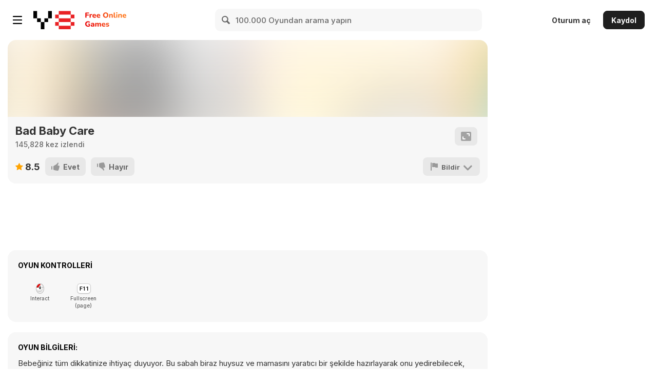

--- FILE ---
content_type: application/javascript
request_url: https://img.y8.com/packs/js/4119-3dd8e553e18a4fb5f8ae.chunk.js
body_size: 147
content:
(self.webpackChunkapp=self.webpackChunkapp||[]).push([[4119],{4119:function(a,n,s){var e,i,o;i=[s(1669)],void 0===(o="function"===typeof(e=function(a){a.timeago.settings.strings={suffixAgo:"\xf6nce",suffixFromNow:null,seconds:"birka\xe7 saniye",minute:"1 dakika",minutes:"%d dakika",hour:"1 saat",hours:"%d saat",day:"1 g\xfcn",days:"%d g\xfcn",month:"1 ay",months:"%d ay",year:"1 y\u0131l",years:"%d y\u0131l"}})?e.apply(n,i):e)||(a.exports=o)}}]);